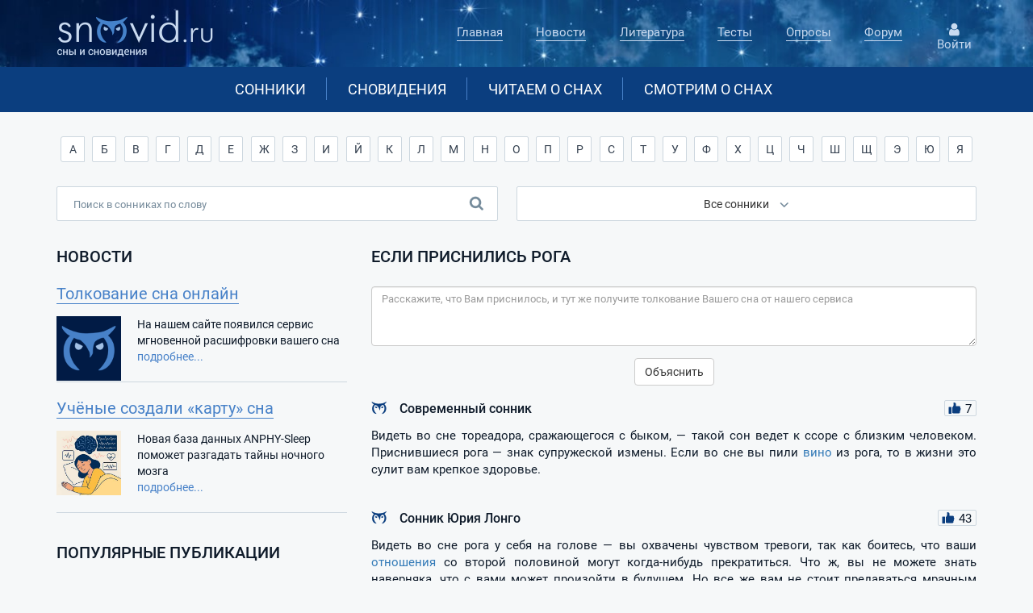

--- FILE ---
content_type: text/html
request_url: https://www.snovid.ru/sonnik/roga/
body_size: 10956
content:

<!doctype html>
<html lang="ru">
<head>
  <title>К чему снятся рога. Видеть во сне рога</title>
  <meta name="KEYWORDS" content="рога сонник значение сна к чему снится">
  <meta name="DESCRIPTION" content="Вам приснились рога, и Вы хотите знать, к чему бы это? Посмотрите толкование сна РОГА сразу в нескольких сонниках!">
  <META HTTP-EQUIV="Content-Type" CONTENT="text/html;charset=Windows-1251">
  <meta property="og:type" content="website">
  <meta property="og:title" content="К чему снятся рога. Видеть во сне рога">
  <meta property="og:description" content="Вам приснились рога, и Вы хотите знать, к чему бы это? Посмотрите толкование сна РОГА сразу в нескольких сонниках!">
  <meta property="og:locale" content="ru_RU">

 <meta property="og:type" content="website"><meta property="og:url" content="https://www.snovid.ru/sonnik/roga/"><link rel="canonical" href="https://www.snovid.ru/sonnik/roga/">
  <link rel="icon" href="https://www.snovid.ru/favicon.png" type="image/png">
  
  <meta name="viewport" content="width=device-width, initial-scale=1, shrink-to-fit=no">
    <link rel="stylesheet" href="/css/bootstrap.min.css">
    
    <link rel="stylesheet" href="/css/main.css">
    <link rel="stylesheet" href="/css/media.css">
    <link rel="stylesheet" href="/css/bootstrap-multiselect.css" type="text/css"/>

</head>
<body itemscope itemtype="https://schema.org/QAPage">

    <header class="header-main">
        <div class="container">
            <div class="row">
                <div class="col-lg-3 col-md-3 col-sm-4 col-xs-offset-0 col-sm-offset-0 col-xs-12">
                <div id="menu-icon">
                    <span></span>
                    <span></span>
                    <span></span>
                </div>
                <div id="overlay-menu"></div>
                    <div class="header-logo">
                        <a href="/" class="logo">
                            <img  class="header-logo__img" src="/img/logo.png" alt="Сайт о снах и сновидениях">
                        </a>
                    </div>
                </div>

                <div class="col-lg-6 col-lg-offset-2 col col-md-7 col-sm-7 col-md-offset-1 col-xs-12">
                    <nav class="nav-main">
                        <ul class="nav-main__list">
                            <div class="header-logo header-logo--mobile">
                                <a href="/" class="logo">
                                    <img class="header-logo__img" src="/img/logo.png" alt="Сайт о снах и сновидениях">
                                </a>
                            </div>

                            <li class="nav-main__item">
                            
                            <a href="/" class="nav-main__link">Главная</a>
                            
                            </li>
                            <li class="nav-main__item">
                            
                            <a href="/news/" class="nav-main__link">Новости</a>
                            
                            </li>
                            <li class="nav-main__item">
                            
                            <a href="/knigi/" class="nav-main__link">Литература</a>
                            
                            </li>
                            <li class="nav-main__item">
                            
                            <a href="/testy_besplatno.asp" class="nav-main__link">Тесты</a>
                            
                            </li>
                            <li class="nav-main__item">
                            
                            <a href="/opros.asp" class="nav-main__link">Опросы</a>
                            
                            </li>
                            <li class="nav-main__item nav-main__item--last">
                                <a href="/forum/" class="nav-main__link">
                                    Форум
                                </a>
                            </li>
                            <div class="user-block user-block--mobile">
                            <button class="user-block__link user-block__link--mobile">
                                <div class="user-block__icon user-block__icon--mobile">
                                </div>
                                Войти / Регистрация
                             </button>
                        </div>
                        </ul>

                    </nav>
                </div>
                <div class="col-sm-1 hidden-xs">


               <div class="user-block">
                <button class="user-block__link icon_enter">
                    <div class="user-block__icon ">
                    </div>
                    Войти
                 </button>
                 </div>


                </div>
            </div>
        </div>
        <div class="header-panel">
            <div class="container hidden-xs">
                <div class="row">
                    <div class="col-lg-8 col-md-10 col-lg-offset-2 col-md-offset-1 col-sm-12 hidden-xs">
                    <nav class="header-panel__nav">
                        <ul class="header-panel__list">
                            <li class="header-panel__item">
                            
                            <a href="/sonnik/" class="header-panel__link">Сонники</a>
                            
                            </li>
                            <li class="header-panel__item">
                            
                            <a href="/sny/" class="header-panel__link">Сновидения</a>
                            
                            </li>
                            <li class="header-panel__item">
                            
                            <a href="/stati/" class="header-panel__link">Читаем о снах</a>
                            
                            </li>
                            <li class="header-panel__item header-panel__item--last">
                            
                            <a href="/video/" class="header-panel__link">Смотрим о снах</a>
                            
                            </li>
                        </ul>
                    </nav>
                </div>
                </div>
            </div>
        </div>
        <div class="visible-xs">

        <div class="col-xs-6 header-panel-menu__item brd-right">
            <a href="/sonnik/" class="header-panel__title-list header-panel__title-list--first">Сонники</a>
        </div>
        <div class="col-xs-6 header-panel-menu__item">
            <a href="/sny/" class="header-panel__title-list header-panel__title-list--second">Ваши сны</a>
        </div>


        <div class="col-xs-6 header-panel-menu__item brd-right">
            <a href="/stati/" class="header-panel__title-list header-panel__title-list--third">Статьи</a>
        </div>
        <div class="col-xs-6 header-panel-menu__item">
            <a href="/video/" class="header-panel__title-list header-panel__title-list--fourth">Видео</a>
        </div>

        </div>
    </header>
    <section class="search-block">
        <div class="container">
            <div class="row">
                <div class="col-lg-12 col-md-12 col-sm-12 col-xs-12">

                <div class="visible-xs abc" data-toggle="collapse" data-target="#abc" aria-expanded="false">Поиск в сонниках по алфавиту <span class="caret_new"></span>
                </div>

  <div id="abc" class="collapse bukvy">
                            <div class="btn-group search-block__btns ">
                            <a href="/sonnik/na-bukvu/А/" class="btn btn-default search-block__btn">А</a><a href="/sonnik/na-bukvu/Б/" class="btn btn-default search-block__btn">Б</a><a href="/sonnik/na-bukvu/В/" class="btn btn-default search-block__btn">В</a><a href="/sonnik/na-bukvu/Г/" class="btn btn-default search-block__btn">Г</a><a href="/sonnik/na-bukvu/Д/" class="btn btn-default search-block__btn">Д</a><a href="/sonnik/na-bukvu/Е/" class="btn btn-default search-block__btn">Е</a><a href="/sonnik/na-bukvu/Ж/" class="btn btn-default search-block__btn">Ж</a><a href="/sonnik/na-bukvu/З/" class="btn btn-default search-block__btn">З</a><a href="/sonnik/na-bukvu/И/" class="btn btn-default search-block__btn">И</a><a href="/sonnik/na-bukvu/Й/" class="btn btn-default search-block__btn">Й</a><a href="/sonnik/na-bukvu/К/" class="btn btn-default search-block__btn">К</a><a href="/sonnik/na-bukvu/Л/" class="btn btn-default search-block__btn">Л</a><a href="/sonnik/na-bukvu/М/" class="btn btn-default search-block__btn">М</a><a href="/sonnik/na-bukvu/Н/" class="btn btn-default search-block__btn">Н</a><a href="/sonnik/na-bukvu/О/" class="btn btn-default search-block__btn">О</a><a href="/sonnik/na-bukvu/П/" class="btn btn-default search-block__btn">П</a><a href="/sonnik/na-bukvu/Р/" class="btn btn-default search-block__btn">Р</a><a href="/sonnik/na-bukvu/С/" class="btn btn-default search-block__btn">С</a><a href="/sonnik/na-bukvu/Т/" class="btn btn-default search-block__btn">Т</a><a href="/sonnik/na-bukvu/У/" class="btn btn-default search-block__btn">У</a><a href="/sonnik/na-bukvu/Ф/" class="btn btn-default search-block__btn">Ф</a><a href="/sonnik/na-bukvu/Х/" class="btn btn-default search-block__btn">Х</a><a href="/sonnik/na-bukvu/Ц/" class="btn btn-default search-block__btn">Ц</a><a href="/sonnik/na-bukvu/Ч/" class="btn btn-default search-block__btn">Ч</a><a href="/sonnik/na-bukvu/Ш/" class="btn btn-default search-block__btn">Ш</a><a href="/sonnik/na-bukvu/Щ/" class="btn btn-default search-block__btn">Щ</a><a href="/sonnik/na-bukvu/Э/" class="btn btn-default search-block__btn">Э</a><a href="/sonnik/na-bukvu/Ю/" class="btn btn-default search-block__btn">Ю</a><a href="/sonnik/na-bukvu/Я/" class="btn btn-default search-block__btn">Я</a>
                            </div>
 </div>
                        </div>
<form id="sonnik_form_1" action="/sonnik/" name="sonnik_form" method="get" class="filter-tours__form">

                        <div class="col-xs-12 clearfix">
                            <input name="word" class="search-block__field" type="text" placeholder="Поиск в сонниках по слову" value=""  autocomplete="off">
                            <div class="search-block__icon"></div>
<div id="advice" class="advice"></div>
                            <div class="form-group form-group--select  clearfix">


                                <select name="sonnik" id="select-sonnik" class="search-block__select" multiple="multiple">

<option value="15">Универсальный сонник</option><option value="6">Сонник Миллера</option><option value="12">Сонник Ванги</option><option value="2">Сонник Фрейда</option><option value="3">Современный сонник</option><option value="1">Сонник Цветкова</option><option value="11">Сонник Нострадамуса</option><option value="9">Сонник Юрия Лонго</option><option value="13">Сонник Шиллера-Школьника</option><option value="5">Эзотерический сонник</option><option value="8">Сонник миcc Xacce</option><option value="7">Сонник Лоффа</option><option value="4">Интимный сонник</option><option value="10">Кулинарный сонник</option><option value="14">Ассирийский сонник</option>
                                </select>

                            </div>
                        </div>
                        <div class="col-xs-12">
                            <button type="submit" class="act search-block__btn-submit">
                            Толковать
                            </button>
                        </div>

</form>
            </div>
        </div>
    </section>
    <main class="content">
        <div class="container">
            <div class="row">

                <div class="col-md-4 col-sm-12 hidden-xs hidden-sm">

                    <div class="news-block__title-block">
                        <h3>
                            Новости
                        </h3>
                    </div>
                    <div class="news-block">

  <div class="news-block__list">
                            <div class="news-block__item">
                            
<div><a href="/news/tolkovanie-sna-onlayn/" class="news-block__link-title">Толкование сна онлайн</a></div><div class="news-block__img" style="background-image: url(/docs/55/120x120.png);" ></div><p class="news-block__text">На нашем сайте появился сервис мгновенной расшифровки вашего сна</p><a href="/news/tolkovanie-sna-onlayn/" class="news-block__text-link">подробнее...</a>
                   </div>
    </div>

  <div class="news-block__list">
                            <div class="news-block__item">
                            
<div><a href="/news/uchenye-sozdali-kartu-sna/" class="news-block__link-title">Учёные создали «карту» сна</a></div><div class="news-block__img" style="background-image: url(/docs/55/ANPHY-Sleep.jpg);" ></div><p class="news-block__text">Новая база данных&nbsp;ANPHY-Sleep&nbsp; поможет разгадать тайны ночного мозга</p><a href="/news/uchenye-sozdali-kartu-sna/" class="news-block__text-link">подробнее...</a>
                   </div>
    </div>

 </div>
 

  <div class="news-block__title-block top36">
                        <h3>
                            Популярные публикации
                        </h3>
                    </div>
                    <div class="news-block">
<div class="top20"><div class="news-block__item"><a href="/stati/retsenziia-na-knigu-khraniteli-snov-neodolimyy-misticheskiy-triller/" class="news-block__link-title">«Хранители снов: неодолимый мистический триллер»</a><a href="/stati/retsenziia-na-knigu-khraniteli-snov-neodolimyy-misticheskiy-triller/"><div class="kartinka150" style="background-image: url(/docs/83/pub_73.jpg);" ></div></a></div></div><div class="top20"><div class="news-block__item"><a href="/stati/nagota-vo-sne-analiz-serii-snov/" class="news-block__link-title">Нагота во сне: Анализ серии снов</a><a href="/stati/nagota-vo-sne-analiz-serii-snov/"><div class="kartinka150" style="background-image: url(/docs/83/pub-74-min.jpg);" ></div></a></div></div><div class="top20"><div class="news-block__item"><a href="/stati/poiavlenie-rodstvennikov-v-serii-snov/" class="news-block__link-title">Появление родственников в серии снов</a><a href="/stati/poiavlenie-rodstvennikov-v-serii-snov/"><div class="kartinka150" style="background-image: url(/docs/83/pub-76-min.jpg);" ></div></a></div></div><div class="top20"><div class="news-block__item"><a href="/stati/autotrening-vo-sne/" class="news-block__link-title">Аутотренинг во сне</a><a href="/stati/autotrening-vo-sne/"><div class="kartinka150" style="background-image: url(/docs/83/pub_61.jpg);" ></div></a></div></div></div>

                    <div class="top36 vote hidden-sm">
<form method="POST" action="/opros.asp" class="vote-form"><p class="vote__title">Какие настроения преобладают в ваших снах?:</p><div class="vote-group"><input type="radio"  class="vote__radio" name="answer" id="vote-radios17" value="17"><label class="vote__label" for="vote-radios17">Вдохновение, радость</label></div><div class="vote-group"><input type="radio"  class="vote__radio" name="answer" id="vote-radios18" value="18"><label class="vote__label" for="vote-radios18">Тревога, беспокойство</label></div><div class="vote-group"><input type="radio"  class="vote__radio" name="answer" id="vote-radios19" value="19"><label class="vote__label" for="vote-radios19">Спокойствие, созерцательность</label></div><div class="vote-group"><input type="radio"  class="vote__radio" name="answer" id="vote-radios20" value="20"><label class="vote__label" for="vote-radios20">Агрессия, злость</label></div><div class="vote-group"><input type="radio"  class="vote__radio" name="answer" id="vote-radios21" value="21"><label class="vote__label" for="vote-radios21">Любопытство</label></div>

<input type="submit" value="Голосовать" class="act vote__btn-submit">
<input type="hidden" name="CurrentQuestionID" value="5">
                            <div class="statistics clearfix">
                                <div class="statistics__text">
                                    Голосов: 614
                                </div>
                                <a href="/opros.asp" class="statistics__link">
                                    Архив вопросов
                                </a>
                            </div>
                        </form>
                    </div>

                    <div class="often-block hidden-sm top36">
                        <ul class="often__list">
                            <p class="often__title">
                                    В сонниках часто ищут:
                                </p>
<li class="often__item"><a href="/sonnik/byvshiy-paren/" class="often__link" title="сонник Бывший парень">Бывший парень</a></li><li class="often__item"><a href="/sonnik/zuby/" class="often__link" title="сонник Зубы">Зубы</a></li><li class="often__item"><a href="/sonnik/zmeia-zmei/" class="often__link" title="сонник Змея (змеи)">Змея (змеи)</a></li><li class="often__item"><a href="/sonnik/ryba/" class="often__link" title="сонник Рыба">Рыба</a></li><li class="often__item"><a href="/sonnik/sobaka/" class="often__link" title="сонник Собака">Собака</a></li><li class="often__item"><a href="/sonnik/chervi/" class="often__link" title="сонник Черви">Черви</a></li><li class="often__item"><a href="/sonnik/beremennost/" class="often__link" title="сонник Беременность">Беременность</a></li><li class="often__item"><a href="/sonnik/sex/" class="often__link" title="сонник Секс">Секс</a></li><li class="often__item"><a href="/sonnik/dengi/" class="often__link" title="сонник Деньги">Деньги</a></li><li class="often__item"><a href="/sonnik/svadba/" class="often__link" title="сонник Свадьба">Свадьба</a></li><li class="often__item"><a href="/sonnik/pokoynik/" class="often__link" title="сонник Покойник">Покойник</a></li><li class="often__item"><a href="/sonnik/smert/" class="often__link" title="сонник Смерть">Смерть</a></li>
                        </ul>
                    </div>
 
 <div class="b40" id="test"></div>
</div>
  <div class="col-md-8 col-sm-12">
<div itemprop="mainEntity" itemscope itemtype="https://schema.org/Question"><h1 itemprop="name">Если приснились рога</h1><form role="form" name="tolkovanie" class="text-center b15" id="tform" method="post">
  <div class="form-group top15 b15">
    <textarea
      name="message"
      id="dream-message"
      class="form-control"
      rows="3"
      placeholder="Расскажите, что Вам приснилось, и тут же получите толкование Вашего сна от нашего сервиса"
      maxlength="3000"
    ></textarea>
    <small id="char-counter" class="d-none text-muted">0 / 3000 символов</small>
  </div>

  <!-- Checkbox для согласия на публикацию (скрыт по умолчанию) -->
  <div class="form-group" id="consent-container" style="display: none;">
    <label class="checkbox-inline">
      <input type="checkbox" id="publish-consent" name="publishConsent" value="true">
      Не возражаю против публикации сна и его толкования на сайте
    </label>
  </div>

  <button type="submit" class="btn btn-default" id="submit-btn">
    Объяснить
  </button>

 <!-- Информация об оставшихся вопросах -->
  <div id="remaining-questions" class="d-none text-muted mt15">
  </div>
</form>

  <!-- Индикатор загрузки -->
  <div id="loading-indicator" style="display:none;">
    <img src="/img/sova.gif" style="width:40px; height:40px; margin-right:20px;"> Анализирую ваш сон...
  </div>

<!-- Контейнер для результата -->
<div id="interpretation-result" class="result-container top15 b15" style="display: none;">
  <h3>Толкование вашего сна</h3>
  <div id="interpretation-text" class="interpretation-content"></div>
</div>

<!-- Контейнер для ошибок -->
<div id="error-container" class="alert alert-danger" style="display: none; margin-top: 20px;">
  <strong>Ошибка:</strong> <span id="error-message"></span>
</div>
<div class="d-none" itemprop="text">Хочу узнать, к чему снятся рога</div><a name="3"></a><div itemprop="suggestedAnswer" itemscope itemtype="https://schema.org/Answer"><div class="thumb-up" id="thumb_7676" itemprop="upvoteCount">7</div><h2>Современный сонник</h2><p align="justify" class="b15" itemprop="text">Видеть во сне тореадора, сражающегося с быком, — такой сон ведет к ссоре с близким человеком. Приснившиеся рога — знак супружеской измены. Если во сне вы пили <a href="/sonnik/vino/" title="вино">вино</a> из рога, то в жизни это сулит вам крепкое здоровье.</p><a class="d-none" itemprop="url" href="https://www.snovid.com/sonnik/roga/#3">Современный сонник: к чему снятся рога</a><br></div><a name="9"></a><div itemprop="suggestedAnswer" itemscope itemtype="https://schema.org/Answer"><div class="thumb-up" id="thumb_7674" itemprop="upvoteCount">43</div><h2>Сонник Юрия Лонго</h2><p align="justify" class="b15" itemprop="text">Видеть во сне рога у себя на голове — вы охвачены чувством тревоги, так как боитесь, что ваши <a href="/sonnik/otnosheniia/"title="сонник отношения">отношения</a> со второй половиной могут когда-нибудь прекратиться. Что ж, вы не можете знать наверняка, что с вами может произойти в будущем. Но все же вам не стоит предаваться мрачным мыслям, потому что только от Судьбы зависит, будут ли <a href="/sonnik/otnosheniia/"title="сонник отношения">отношения</a> с вашим любимым или любимой долговечными или кратковременными. Если хотите улучшить свои дела на любовном фронте, укрепить <a href="/sonnik/otnosheniia/"title="сонник отношения">отношения</a>, дарите близкому и дорогому человеку побольше положительных эмоций, будьте для него не только прекрасным любовников (любовницей), но и преданным другом (подругой). Если вам снятся рога на голове у кого-то другого — скоро вы станете свидетелем не очень хорошего поведения одного из ваших знакомых. Вы будете потрясены этим. Не стоит слишком переживать из-за поступков постороннего взрослого человека, не растрачивайте эмоции попусту, приберегите их для своих близких. Трубить во сне в рог — вы испытаете ложный страх. Внезапно почувствовав симптомы тяжелого заболевания, вы будете думать о своем здоровье самое худшее. Но когда обратитесь к специалистам, ваши опасения не подтвердятся. Если вам снится стена, украшенная оленьими рогами, сон служит подтверждением, что в ближайшее время вы планируете заняться генеральной уборкой или ремонтом в доме. Перебирая вещи, переставляя <a href="/sonnik/mebel/" title="Мебель">Мебель</a> с места на место, вы обнаружите некоторые предметы, которые давно искали. Они навеют вам приятные воспоминания.</p><a class="d-none" itemprop="url" href="https://www.snovid.com/sonnik/roga/#9">Сонник Юрия Лонго: к чему снятся рога</a><br></div><a name="13"></a><div itemprop="suggestedAnswer" itemscope itemtype="https://schema.org/Answer"><div class="thumb-up" id="thumb_11660" itemprop="upvoteCount">31</div><h2>Сонник Шиллера-Школьника</h2><p align="justify" class="b15" itemprop="text">y ceбя нa гoлoвe - измeнa; y дpyгoгo - любoвнaя интpигa; y живoтнoгo - oбидa, нeпpиятнocть.</p><a class="d-none" itemprop="url" href="https://www.snovid.com/sonnik/roga/#13">Сонник Шиллера-Школьника: к чему снятся рога</a><br></div><a name="8"></a><div itemprop="suggestedAnswer" itemscope itemtype="https://schema.org/Answer"><div class="thumb-up" id="thumb_7675" itemprop="upvoteCount">41</div><h2>Сонник миcc Xacce</h2><p align="justify" class="b15" itemprop="text">Разочарование в супружестве. Охотничий — размолвка</p><a class="d-none" itemprop="url" href="https://www.snovid.com/sonnik/roga/#8">Сонник миcc Xacce: к чему снятся рога</a><br></div><a name="4"></a><div itemprop="suggestedAnswer" itemscope itemtype="https://schema.org/Answer"><div class="thumb-up" id="thumb_7673" itemprop="upvoteCount">29</div><h2>Интимный сонник</h2><p align="justify" class="b15" itemprop="text">Если вам приснилось, что у вас были рога, значит, в реальной жизни вас частенько охватывает чувство тревоги. Вы боитесь, что ваш любовный союз может разрушиться. Не стоит предаваться мрачным мыслям, потому что все зависит только от вас: сложатся ли <a href="/sonnik/otnosheniia/" title="сонник отношения">отношения</a> с любимым или любимой или нет, будут ли они долговечными или продлятся краткий миг. Чтобы улучшить свои дела на любовном фронте и укрепить <a href="/sonnik/otnosheniia/" title="сонник отношения">отношения</a>, дарите близкому человеку побольше положительных эмоций, станьте ему прекрасным партнером не только в любви, но и в дружбе.</p><a class="d-none" itemprop="url" href="https://www.snovid.com/sonnik/roga/#4">Интимный сонник: к чему снятся рога</a><br></div><div class="d-none" itemprop="answerCount">5</div></div><hr>
<div class="b15"><a href="">&laquo;&nbsp;Вернуться</a></div>

<div class="topic">Ваш комментарий
  на тему &laquo;Что означает видеть во сне рога&raquo;
:</div>



<p class="desc__text" align="justify">Если Вы хотите задать вопрос типа "<strong>А
к чему снятся рога</strong>", то лучше отправить его со страницы Вопрос-ответ, а здесь просим высказывать свое мнение и отношение к прочитанному толкованию. Может быть оно дало вам какой-то ключ к своему сновидению, а может оказалось совершенно бесполезным. Ваши комментарии помогут другим читателям лучше понять сонник и значение сна.</p>
    
<form role="form" name="mf_submit" class="text-center" id="cform"  method="post">
  <div class="form-group  top15 b15">
      <textarea name="post" class="form-control" rows="3" placeholder="Комментарий"></textarea>
  </div>

<div  class="form-inline">
  <div class="form-group">
    <input type="text" name="fio" class="form-control" placeholder="Имя">
  </div>
  <div class="form-group">
    <input type="email" name="mail" class="form-control" placeholder="E-mail">
  </div>
  <div class="form-group form-control" style="text-align:left;">
    <input type="text" class="antispam"  name="code"  placeholder="Код"> <span id="captcha">12345</span>
    <input type="Hidden" name="parametr" value="12345">

  </div>

  <button type="button" class="btn btn-default" id="post_comment">Отправить</button>
  <div class="small top8">e-mail нигде не выводится, нужен лишь для отправки уведомлений</div>
  <div id="message" class="text-danger  top8"></div>
</div>

  <input type="Hidden" name="post_type" value="add_comment_to_word">
</form>

<script language="JavaScript" src="/captcha.asp"></script>

    <div class="b40"></div>
 </div>
            </div>
        </div>
    </main>
    <section class="footer-menu">
        <div class="container">
            <div class="row">
                <div class="col-sm-4 col-xs-12">
                    <p class="footer-menu__title">
                        snovid.ru
                    </p>
                    <p class="footer-menu__text">
 Кто познает тайну <b>сна</b>, познает тайну мозга<br><i>Мишель Жуве</i>
                    </p>
                    <form action="/search/" method="post" class="form-inline b15" role="form">
                     <div class="form-group">
                     <input type="text"  name="search"  class="form-control" placeholder="Поиск по всему сайту" value="">
                     </div>
                    <button type="submit" class="btn btn-default">Найти</button>
                    </form>
                </div>
                <div class="col-sm-8 col-xs-12 clearfix">
                    <div class="footer-menu__items">
                        <p class="footer-menu__title">
                            Толкователь
                        </p>
                        <ul class="footer-menu__list">
                            <li class="footer-menu__item">
                                <a href="/sonnik/" class="footer-menu__link">
                                    Сонники
                                </a>
                            </li>
                            <li class="footer-menu__item">
                                <a href="/sny/" class="footer-menu__link">
                                    Сновидения
                                </a>
                            </li>
                        </ul>
                    </div>
                    <div class="footer-menu__items footer-menu__items--left">
                        <p class="footer-menu__title">
                            Исследования
                        </p>
                        <ul class="footer-menu__list">
                            <li class="footer-menu__item">
                                <a href="/news/" class="footer-menu__link">
                                    Новости
                                </a>
                            </li>
                            <li class="footer-menu__item">
                                <a href="/stati/" class="footer-menu__link">
                                    Статьи
                                </a>
                            </li>
                            <li class="footer-menu__item">
                                <a href="/knigi/" class="footer-menu__link">
                                    Литература
                                </a>
                            </li>
                            <li class="footer-menu__item">
                                <a href="/thinks.asp" class="footer-menu__link">
                                    Цитаты знаменитостей
                                </a>
                            </li>
                        </ul>
                    </div>
                    <div class="footer-menu__items footer-menu__items--right">
                        <p class="footer-menu__title">
                            Ваше слово
                        </p>
                        <ul class="footer-menu__list">
                            <li class="footer-menu__item">
                                <a href="/testy_besplatno.asp" class="footer-menu__link">
                                    Тесты
                                </a>
                            </li>
                            <li class="footer-menu__item">
                                <a href="/opros.asp" class="footer-menu__link">
                                    Опросы
                                </a>
                            </li>
                            <li class="footer-menu__item">
                                <a href="/faq.asp" class="footer-menu__link">
                                    Вопрос-ответ
                                </a>
                            </li>
                            <li class="footer-menu__item">
                                <a href="/forum/" class="footer-menu__link">
                                    Форум
                                </a>
                            </li>
                        </ul>
                    </div>
                </div>
            </div>
        </div>
    </section>
    <footer class="footer-main">
        <div class="container">
            <div class="row">
                <div class="col-md-2 col-sm-3 col-xs-12">
                    <p class="footer-main__text">
                        © SNOVID.ru 2006-2026
                    </p>
                </div>
                <div class="col-md-2 col-sm-3 hidden-xs">
                    <p class="footer-main__text">
                        E-mail:<a href="mailto:snovid@snovid.ru">snovid@snovid.ru</a>
                    </p>
                </div>

                <div class="col-md-4 col-md-push-3 col-md-offset-1 col-sm-4  col-sm-offset-2 hidden-xs">
                    <div class="counter footer-main__counter">

                    </div>
                </div>
                <div class="col-md-3 col-md-pull-4 col-sm-12 col-sm-pull-0 col-xs-12">
                    <a href="/confidential.asp" rel="nofollow" class="footer-main__link">
                         Политика конфиденциальности
                    </a>
                </div>

            </div>
        </div>
    </footer>

    <!-- Модальное окно -->
<div class="modal fade popup-user" id="ModalEnter" tabindex="-1" role="dialog" aria-labelledby="myModalLabel">
</div>
<div class="modal fade popup-menu" id="myModal2" tabindex="-1" role="dialog" aria-labelledby="myModalLabel">
      <div class="modal-dialog" role="document">
        <div class="modal-content">
          <div class="modal-body">
           <nav class="nav-main__popup">
                <ul class="nav-main__popup">
                    <div class="header-logo header-logo--mobile">
                        <a href="/" class="logo">
                            <img  class="header-logo__img" src="/img/logo.png" alt="Логотип">
                        </a>
                    </div>
                    <li class="nav-main__item">
                        <a href="/" class="nav-main__link">
                            Главная
                        </a>
                    </li>
                    <li class="nav-main__item">
                        <a href="/news.asp" class="nav-main__link">
                            Новости
                        </a>
                    </li>
                    <li class="nav-main__item">
                        <a href="/knigi/" class="nav-main__link">
                            Литература
                        </a>
                    </li>
                    <li class="nav-main__item">
                        <a href="/testy_besplatno.asp" class="nav-main__link">
                            Тесты
                        </a>
                    </li>
                    <li class="nav-main__item">
                        <a href="/opros.asp" class="nav-main__link">
                            Опросы
                        </a>
                    </li>
                    <li class="nav-main__item">
                        <a href="/forum/" class="nav-main__link">
                            Форум
                        </a>
                    </li>
                    
                    <div class="user-block user-block--mobile">
                    <button class="user-block__link  icon_enter user-block__link--mobile">
                        <div class="user-block__icon  user-block__icon--mobile">
                        </div>
                        Войти / Регистрация
                     </button>
                    </div>
                    
                </ul>

            </nav>
          </div>
        </div>
      </div>
</div>
    <script type="text/javascript" src="/js/jquery.min.js"></script>
    <script type="text/javascript" src="/js/bootstrap.min.js"></script>
    <script type="text/javascript" src="/js/bootstrap-multiselect.js"></script>
    <script type="text/javascript" src="/js/jquery.cookie.js"></script>
    <script type="text/javascript" src="/js/main.js"></script>


    <script type="text/javascript" src="/js/chat.js"></script>

<!-- Yandex.Metrika counter -->
<script type="text/javascript" >
   (function(m,e,t,r,i,k,a){m[i]=m[i]||function(){(m[i].a=m[i].a||[]).push(arguments)};
   m[i].l=1*new Date();k=e.createElement(t),a=e.getElementsByTagName(t)[0],k.async=1,k.src=r,a.parentNode.insertBefore(k,a)})
   (window, document, "script", "https://mc.yandex.ru/metrika/tag.js", "ym");

   ym(44978230, "init", {
        clickmap:true,
        trackLinks:true,
        accurateTrackBounce:true,
        webvisor:true
   });
</script>
<noscript><div><img src="https://mc.yandex.ru/watch/44978230" style="position:absolute; left:-9999px;" alt="" /></div></noscript>
<!-- /Yandex.Metrika counter -->
 <!--LiveInternet counter--><script type="text/javascript"><!--
new Image().src = "//counter.yadro.ru/hit?r"+
escape(document.referrer)+((typeof(screen)=="undefined")?"":
";s"+screen.width+"*"+screen.height+"*"+(screen.colorDepth?
screen.colorDepth:screen.pixelDepth))+";u"+escape(document.URL)+
";h"+escape(document.title.substring(0,80))+
";"+Math.random();//--></script><!--/LiveInternet-->
<!-- Rating@Mail.ru counter -->
<script type="text/javascript">//<![CDATA[
var _tmr = _tmr || [];
_tmr.push({id: "1149690", type: "pageView", start: (new Date()).getTime()});
(function (d, w) {
   var ts = d.createElement("script"); ts.type = "text/javascript"; ts.async = true;
   ts.src = (d.location.protocol == "https:" ? "https:" : "http:") + "//top-fwz1.mail.ru/js/code.js";
   var f = function () {var s = d.getElementsByTagName("script")[0]; s.parentNode.insertBefore(ts, s);};
   if (w.opera == "[object Opera]") { d.addEventListener("DOMContentLoaded", f, false); } else { f(); }
})(document, window);
//]]></script><noscript><div style="position:absolute;left:-10000px;">
<img src="//top-fwz1.mail.ru/counter?id=1149690;js=na" style="border:0;" height="1" width="1" alt="Рейтинг@Mail.ru" />
</div></noscript>
<!-- //Rating@Mail.ru counter -->
<script defer src="//yastatic.net/es5-shims/0.0.2/es5-shims.min.js"></script>
<script defer src="//yastatic.net/share2/share.js"></script>

  </body>
</html>


 

--- FILE ---
content_type: text/html
request_url: https://www.snovid.ru/captcha.asp
body_size: -1584
content:
document.all.captcha.innerHTML="16394";document.mf_submit.parametr.value=16394;

--- FILE ---
content_type: application/javascript
request_url: https://www.snovid.ru/js/chat.js
body_size: 2380
content:
(function($) {
  'use strict';
  
  // Конфигурация
  const DREAM_API_URL = 'https://chat.snovid.ru/api/interpret-dream';
  const MIN_LENGTH_FOR_CONSENT = 300;
  const MAX_LENGTH = 3000;
  
  // Элементы DOM
  const $form = $('#tform');
  const $textarea = $('#dream-message');
  const $submitBtn = $('#submit-btn');
  const $loadingIndicator = $('#loading-indicator');
  const $consentContainer = $('#consent-container');
  const $publishConsent = $('#publish-consent');
  const $charCounter = $('#char-counter');
  const $remainingQuestions = $('#remaining-questions');
  const $interpretationResult = $('#interpretation-result');
  const $interpretationText = $('#interpretation-text');
  const $errorContainer = $('#error-container');
  const $errorMessage = $('#error-message');

  
  // Обновление счетчика символов
  $textarea.on('input', function() {
    const length = $(this).val().length;
    $charCounter.text(length + ' / ' + MAX_LENGTH + ' символов');
    
    // Показать/скрыть checkbox для согласия на публикацию
    if (length >= MIN_LENGTH_FOR_CONSENT) {
      $consentContainer.slideDown();
    } else {
      $consentContainer.slideUp();
      $publishConsent.prop('checked', false);
    }
    
    // Изменение цвета счетчика
    $charCounter.removeClass('warning error');
    if (length > MAX_LENGTH * 0.8) {
      $charCounter.addClass('warning');
    }
    if (length >= MAX_LENGTH) {
      $charCounter.addClass('error');
    }
  });
  
  // Скрыть сообщения об ошибках и результаты
  function hideMessages() {
    $errorContainer.fadeOut();
    $interpretationResult.fadeOut();
  }
  
  // Показать ошибку
  function showError(message) {
    $errorMessage.text(message);
    $errorContainer.fadeIn();
  }
  
  // Показать результат
  function showInterpretation(interpretation) {
    $interpretationText.html(interpretation.replace(/\n/g, '<br>'));
    $interpretationResult.fadeIn();
    
    // Прокрутить к результату
    $('html, body').animate({
      scrollTop: $interpretationResult.offset().top - 20
    }, 500);
  }
  
  // Обновить информацию об оставшихся вопросах
  function updateRemainingQuestions(remaining) {
    if (remaining !== undefined && remaining !== null) {
      if (remaining === 0) {
        $remainingQuestions.html(
          '<span style="color: #e74c3c;">Вы исчерпали лимит вопросов на сегодня. Попробуйте завтра.</span>'
        );
       // $remainingQuestions.fadeIn();
        $submitBtn.prop('disabled', true);
      } else if (remaining === 1) {
        $remainingQuestions.html(
          '<span style="color: #f39c12;">Остался <strong>1</strong> вопрос на сегодня</span>'
        );
      } else {
        $remainingQuestions.html(
          'Осталось <strong>' + remaining + '</strong> вопроса на сегодня'
        );
      }

    }
  }
  
  function SaveToDream (question, answer){
    $.ajax({
      url:"/ajax_save_dream.php",
      method:"POST",
      data: {'question':question, 'answer':answer},
      success: function(data){
        //console.log(data);
                    }
        });
    }
    
  function SaveZapros (question){
    $.ajax({
      url:"/ajax_save_zapros.php",
      method:"POST",
      data: {'question':question},
      success: function(data){
        console.log(data);
                    }

        });
    }
  
  // Обработчик отправки формы
  $form.on('submit', function(e) {
    e.preventDefault();
    
    // Скрыть предыдущие сообщения
    hideMessages();
    
    // Получить значения
    const message = $textarea.val().trim();
    const publishConsent = $publishConsent.is(':checked');
    
    // Валидация
    if (message.length === 0) {
      showError('Пожалуйста, опишите ваш сон');
      return;
    }
    
    if (message.length > MAX_LENGTH) {
      showError('Описание сна не должно превышать ' + MAX_LENGTH + ' символов');
      return;
    }
    
    // Подготовить данные для отправки
    const requestData = {
      message: message
    };
    
    // Добавить согласие на публикацию, если текст длинный
    if (message.length >= MIN_LENGTH_FOR_CONSENT) {
      requestData.publishConsent = publishConsent;
    }
    
    // Показать индикатор загрузки
    $loadingIndicator.fadeIn();
    $submitBtn.prop('disabled', true);
    $form.hide();
    // Отправить AJAX запрос
    $.ajax({
      url: DREAM_API_URL,
      method: 'POST',
      contentType: 'application/json',
      dataType: 'json',
      data: JSON.stringify(requestData),
      xhrFields: {
        withCredentials: true // Важно для работы с cookies
      },
      success: function(response) {
        // Скрыть индикатор загрузки
        $loadingIndicator.fadeOut();

        $submitBtn.prop('disabled', false);
        
        if (response.success) {
          // Показать толкование
          showInterpretation(response.interpretation);
          //console.log(response);
          // Обновить информацию об оставшихся вопросах
          updateRemainingQuestions(response.remainingQuestions);
          
          // Очистить форму
          $textarea.val('');
          $charCounter.text('0 / ' + MAX_LENGTH + ' символов');
          $consentContainer.hide();
          $publishConsent.prop('checked', false);
          
          if (response.publishConsent){
            //console.log("сохранем в базу");
            SaveToDream (response.question, response.interpretation);
          }  else {
            SaveZapros (response.question);
          }
          
        } else {
          // Показать ошибку из ответа
          showError(response.error || 'Произошла неизвестная ошибка');
          updateRemainingQuestions(response.remainingQuestions);
        }
      },
      error: function(xhr, status, error) {
        // Скрыть индикатор загрузки
        $loadingIndicator.fadeOut();
        $submitBtn.prop('disabled', false);
        
        // Обработать ошибки HTTP
        let errorMsg = 'Произошла ошибка при обработке запроса';
        
        if (xhr.status === 429) {
          errorMsg = 'Вы исчерпали лимит вопросов (3 вопроса в сутки). Попробуйте завтра.';
          $submitBtn.prop('disabled', true);
        } else if (xhr.status === 400) {
          try {
            const response = JSON.parse(xhr.responseText);
            if (response.message && Array.isArray(response.message)) {
              errorMsg = response.message.join(', ');
            } else if (response.error) {
              errorMsg = response.error;
            }
          } catch (e) {
            errorMsg = 'Некорректный запрос. Проверьте введенные данные.';
          }
        } else if (xhr.status === 0) {
          errorMsg = 'Не удалось подключиться к серверу. Проверьте интернет-соединение.';
        } else if (xhr.responseJSON && xhr.responseJSON.error) {
          errorMsg = xhr.responseJSON.error;
        }
        
        showError(errorMsg);
        
        // Обновить информацию об оставшихся вопросах, если доступно
        if (xhr.responseJSON && xhr.responseJSON.remainingQuestions !== undefined) {
          updateRemainingQuestions(xhr.responseJSON.remainingQuestions);
        }
      }
    });
  });
  
  // Инициализация при загрузке страницы
  $(document).ready(function() {
    // Установить начальное значение счетчика
    $charCounter.text('0 / ' + MAX_LENGTH + ' символов');
  });
  
})(jQuery);
